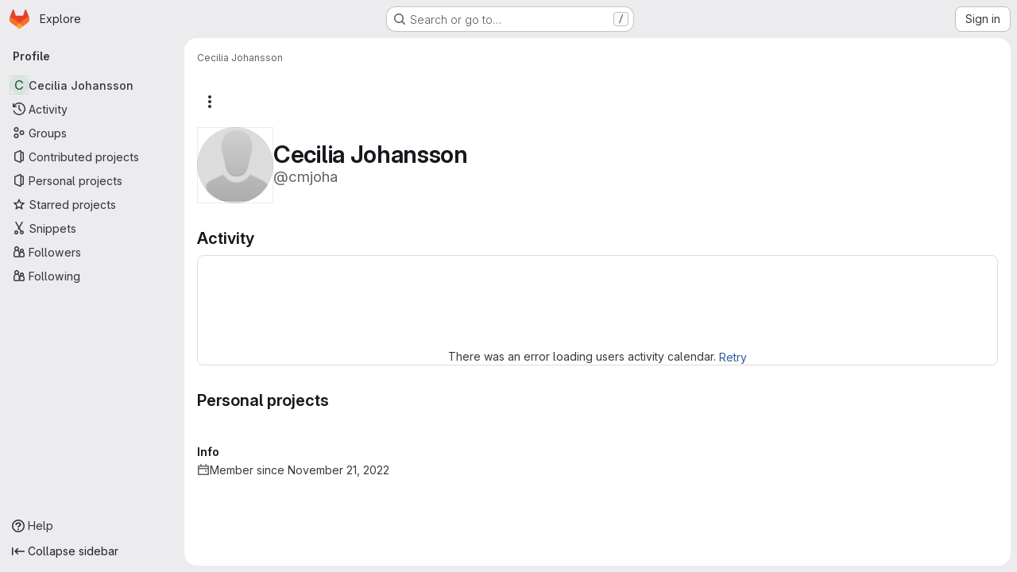

--- FILE ---
content_type: text/css; charset=utf-8
request_url: https://gitlab.utu.fi/assets/page_bundles/projects-1e46068245452053a00290f44a0ebda348b43ba90e413a07b9d36767e72b79aa.css
body_size: 2846
content:
.new_project .form-text,.edit-project .form-text,.import-project .form-text{margin-bottom:10px}.new_project .project-path .form-control,.edit-project .project-path .form-control,.import-project .project-path .form-control{border-radius:.25rem}.new_project .input-group>div:last-child,.edit-project .input-group>div:last-child,.import-project .input-group>div:last-child{padding-right:0}@container panel (width < 576px){:where(html.with-gl-container-queries) .new_project .input-group>div:last-child,:where(html.with-gl-container-queries) .edit-project .input-group>div:last-child,:where(html.with-gl-container-queries) .import-project .input-group>div:last-child{margin-bottom:0}:where(html.with-gl-container-queries) .new_project fieldset>.form-group:first-child,:where(html.with-gl-container-queries) .edit-project fieldset>.form-group:first-child,:where(html.with-gl-container-queries) .import-project fieldset>.form-group:first-child{padding-right:0}}@media(width < 576px){:where(html:not(.with-gl-container-queries)) .new_project .input-group>div:last-child,:where(html:not(.with-gl-container-queries)) .edit-project .input-group>div:last-child,:where(html:not(.with-gl-container-queries)) .import-project .input-group>div:last-child{margin-bottom:0}:where(html:not(.with-gl-container-queries)) .new_project fieldset>.form-group:first-child,:where(html:not(.with-gl-container-queries)) .edit-project fieldset>.form-group:first-child,:where(html:not(.with-gl-container-queries)) .import-project fieldset>.form-group:first-child{padding-right:0}}.new_project .input-group-prepend,.new_project .input-group-append,.edit-project .input-group-prepend,.edit-project .input-group-append,.import-project .input-group-prepend,.import-project .input-group-append{overflow:hidden;text-overflow:ellipsis;line-height:unset;width:unset;max-width:50%;text-align:left}.new_project .input-group-prepend.static-namespace,.new_project .input-group-append.static-namespace,.edit-project .input-group-prepend.static-namespace,.edit-project .input-group-append.static-namespace,.import-project .input-group-prepend.static-namespace,.import-project .input-group-append.static-namespace{height:35px;border-radius:3px;border-style:solid;border-color:var(--gl-border-color-default);border-width:1px;max-width:100%;flex-grow:1}.new_project .input-group-prepend+.btn-default,.new_project .input-group-append+.btn-default,.edit-project .input-group-prepend+.btn-default,.edit-project .input-group-append+.btn-default,.import-project .input-group-prepend+.btn-default,.import-project .input-group-append+.btn-default{border-radius:0 .25rem .25rem 0}.save-project-loader{margin-top:50px;margin-bottom:50px;color:var(--gl-text-color-subtle)}.deploy-key .fingerprint{word-break:break-all;white-space:normal}.deploy-key .key-created-at svg{vertical-align:text-top}.deploy-key .btn svg{vertical-align:top}.deploy-key .key-created-at{line-height:unset}.deploy-project-list{margin-bottom:-4px}.vs-public{color:var(--blue-500, #1f75cb)}.vs-internal{color:var(--gl-text-color-warning)}.vs-private{color:var(--gl-text-color-success)}.lfs-enabled{color:var(--gl-text-color-success)}.lfs-disabled{color:var(--gl-text-color-warning)}.breadcrumb.repo-breadcrumb{flex:1;padding:0;background:rgba(0,0,0,0);border:0;line-height:2rem;margin:0}.breadcrumb.repo-breadcrumb a{color:var(--gl-text-color-default)}.breadcrumb.repo-breadcrumb .dropdown-menu{width:240px}.project-template>.form-group{margin-bottom:0}.project-template .tab-pane{padding-top:0;padding-bottom:0}.project-template .template-option{padding:16px 0}.project-template .template-option:not(:first-child){border-top-style:solid;border-top-color:var(--gl-border-color-default);border-top-width:1px}.project-template .template-option .controls{margin-left:auto}.project-template .choose-template input{position:absolute;clip:rect(0, 0, 0, 0)}.project-template .project-fields-form{display:none}.project-template .project-fields-form.selected{display:block;padding:16px}.project-template .template-input-group .input-group-prepend{flex:1}.project-template .template-input-group .input-group-text{width:100%;background-color:var(--white, #fff)}.project-template .template-input-group .selected-icon img{display:none;height:20px;width:20px}.gitlab-tab-content .import-project-pane{padding-bottom:6px}.project-import .import-btn-container{margin-bottom:0}.project-import .toggle-import-form{padding-bottom:10px}.project-import .import-buttons{padding-left:0;display:flex;flex-wrap:wrap}.project-import .import-buttons .btn{padding:8px;margin-right:10px}.project-import .import-buttons .btn-template-icon{height:24px;width:inherit;display:block;margin:0 auto 4px;font-size:24px}@container panel (width >= 576px){:where(html.with-gl-container-queries) .project-import .import-buttons .btn-template-icon{top:0}}@media(width >= 576px){:where(html:not(.with-gl-container-queries)) .project-import .import-buttons .btn-template-icon{top:0}}@container panel (width < 576px){:where(html.with-gl-container-queries) .project-import .import-buttons .btn-template-icon{display:inline-block;height:14px;font-size:14px;margin:0}}@media(width < 576px){:where(html:not(.with-gl-container-queries)) .project-import .import-buttons .btn-template-icon{display:inline-block;height:14px;font-size:14px;margin:0}}.project-import .import-buttons>div{margin-bottom:10px;padding-left:0}.repository-languages-bar{height:.5rem;background-color:var(--white, #fff);border-radius:.25rem}.repository-languages-bar .progress-bar{margin-right:2px;padding:0 4px}.repository-languages-bar .progress-bar:last-child{margin-right:0}.repository-language-bar-tooltip-language{font-weight:var(--gl-font-weight-bold)}.repository-language-bar-tooltip-share{color:var(--gl-color-neutral-200)}.project-row .description p{margin-bottom:0;color:var(--gl-text-color-subtle);display:inline-block;overflow:hidden;text-overflow:ellipsis;vertical-align:top;white-space:nowrap;max-width:100%}.project-row mark{background-color:var(--orange-100);box-shadow:0 0 0 .125rem var(--orange-100);color:var(--gl-text-color-default);padding:0;position:relative;z-index:-1}.projects-list{margin:5px 0;padding:0;list-style:none;display:table}.projects-list>li{padding:10px 0;border-bottom-style:solid;border-bottom-color:var(--gl-border-color-default);border-bottom-width:1px;border-bottom-color:var(--gl-border-color-subtle);display:block;margin:0}.projects-list>li::after{display:block;clear:both;content:""}.projects-list>li:last-child{border-bottom:0}.projects-list>li.active{background-color:var(--gl-background-color-subtle)}.projects-list>li.active a{font-weight:var(--gl-font-weight-bold)}.projects-list>li.hide{display:none}.projects-list>li.light a{color:var(--gl-text-color-default)}.projects-list .project-row{display:table-row}.projects-list .project-cell{display:table-cell;vertical-align:top;padding-top:.75rem;padding-bottom:.75rem;border-bottom-style:solid;border-bottom-color:var(--gl-border-color-default);border-bottom-width:1px;border-bottom-color:var(--gl-border-color-subtle)}.projects-list .project-row:last-of-type .project-cell{border-style:none}.projects-list.admin-projects .project-row .stats,.projects-list.group-settings-projects .project-row .stats{float:right;line-height:42px;color:var(--gl-text-color-subtle)}@container panel (width < 576px){:where(html.with-gl-container-queries) .projects-list.admin-projects .project-row .stats,:where(html.with-gl-container-queries) .projects-list.group-settings-projects .project-row .stats{padding-top:6px}}@media(width < 576px){:where(html:not(.with-gl-container-queries)) .projects-list.admin-projects .project-row .stats,:where(html:not(.with-gl-container-queries)) .projects-list.group-settings-projects .project-row .stats{padding-top:6px}}.projects-list.admin-projects .project-row .stats span,.projects-list.group-settings-projects .project-row .stats span{margin-right:15px}.projects-list.admin-projects .project-row .description>p,.projects-list.group-settings-projects .project-row .description>p{margin-bottom:0}.projects-list.admin-projects .controls,.projects-list.group-settings-projects .controls{line-height:2.625rem}.projects-list .project-details p,.projects-list .project-details .commit-row-message{margin-bottom:0;display:inline-block;overflow:hidden;text-overflow:ellipsis;vertical-align:top;white-space:nowrap;max-width:100%}.projects-list .project-details .description{line-height:1.5;max-height:2.5rem}.projects-list .project-details .description a{word-break:break-all}@container panel (width >= 992px){:where(html.with-gl-container-queries) .projects-list:not(.compact) .controls{justify-content:flex-start;padding-right:3rem}}@media(width >= 992px){:where(html:not(.with-gl-container-queries)) .projects-list:not(.compact) .controls{justify-content:flex-start;padding-right:3rem}}.projects-list:not(.compact) .project-details p,.projects-list:not(.compact) .project-details .commit-row-message{white-space:normal;-webkit-line-clamp:2;-webkit-box-orient:vertical;display:-webkit-box}@container panel (width >= 576px){:where(html.with-gl-container-queries) .projects-list .controls{justify-content:flex-end}}@media(width >= 576px){:where(html:not(.with-gl-container-queries)) .projects-list .controls{justify-content:flex-end}}@container panel (width < 992px){:where(html.with-gl-container-queries) .projects-list .controls .icon-wrapper{margin-right:0;margin-left:.5rem}}@media(width < 992px){:where(html:not(.with-gl-container-queries)) .projects-list .controls .icon-wrapper{margin-right:0;margin-left:.5rem}}@container panel (width < 576px){:where(html.with-gl-container-queries) .projects-list .controls .icon-wrapper:first-child{margin-left:0}}@media(width < 576px){:where(html:not(.with-gl-container-queries)) .projects-list .controls .icon-wrapper:first-child{margin-left:0}}@container panel (width >= 992px){:where(html.with-gl-container-queries) .projects-list .icon-container{margin-right:2rem}}@media(width >= 992px){:where(html:not(.with-gl-container-queries)) .projects-list .icon-container{margin-right:2rem}}.projects-list.compact .description{width:100%;display:table;table-layout:fixed}.projects-list.compact .avatar-container{width:40px;height:40px;margin-right:10px;min-height:40px;min-width:40px}.projects-list.compact .avatar-container .identicon.s48{font-size:16px}@container panel (width >= 576px){:where(html.with-gl-container-queries) .projects-list.compact .updated-note{margin-top:.25rem}}@media(width >= 576px){:where(html:not(.with-gl-container-queries)) .projects-list.compact .updated-note{margin-top:.25rem}}.projects-list.compact .icon-wrapper{margin-left:.5rem;margin-right:0}@container panel (width < 992px){:where(html.with-gl-container-queries) .projects-list .updated-note{margin-top:.5rem;text-align:right}}@media(width < 992px){:where(html:not(.with-gl-container-queries)) .projects-list .updated-note{margin-top:.5rem;text-align:right}}.projects-list .forks,.projects-list .pipeline-status,.projects-list .updated-note{display:flex}@container panel (width < 992px){:where(html.with-gl-container-queries) .projects-list.explore .pipeline-status,:where(html.with-gl-container-queries) .projects-list.explore .updated-note{display:none !important}}@media(width < 992px){:where(html:not(.with-gl-container-queries)) .projects-list.explore .pipeline-status,:where(html:not(.with-gl-container-queries)) .projects-list.explore .updated-note{display:none !important}}@container panel (width < 576px){:where(html.with-gl-container-queries) .projects-list .updated-note{margin-top:0;text-align:left}}@media(width < 576px){:where(html:not(.with-gl-container-queries)) .projects-list .updated-note{margin-top:0;text-align:left}}.card .projects-list li{padding:10px 15px;margin:0}.git-clone-holder .clone-options{display:table-cell}.git-clone-holder .clone-options a.btn{width:100%}.git-clone-holder .form-control{font-family:var(--gl-font-family-monospace);font-family:var(--default-mono-font, "GitLab Mono"), "JetBrains Mono", "Menlo", "DejaVu Sans Mono", "Liberation Mono", "Consolas", "Ubuntu Mono", "Courier New", "andale mono", "lucida console", monospace;font-variant-ligatures:none;background-color:var(--gl-control-background-color-default);border-color:var(--gl-control-border-color-default);font-size:14px;margin-left:-1px;cursor:auto}@container panel (width >= 992px){:where(html.with-gl-container-queries) .compare-revision-cards .gl-card{width:calc(50% - 15px)}}@media(width >= 992px){:where(html:not(.with-gl-container-queries)) .compare-revision-cards .gl-card{width:calc(50% - 15px)}}.project-path .form-control{min-width:100px}@container panel (width >= 576px){:where(html.with-gl-container-queries) .project-path.form-group{margin-bottom:0}}@media(width >= 576px){:where(html:not(.with-gl-container-queries)) .project-path.form-group{margin-bottom:0}}.project-home-empty{border-top:0}.project-home-empty .container-fluid{background:none}.project-home-empty p{margin-left:auto;margin-right:auto;max-width:650px}.project-feature{padding-top:10px}@container panel (width >= 576px){:where(html.with-gl-container-queries) .project-feature{padding-left:45px}}@media(width >= 576px){:where(html:not(.with-gl-container-queries)) .project-feature{padding-left:45px}}@container panel (width >= 576px){:where(html.with-gl-container-queries) .project-feature.nested{padding-left:90px}}@media(width >= 576px){:where(html:not(.with-gl-container-queries)) .project-feature.nested{padding-left:90px}}.services-installation-info .row{margin-bottom:10px}.project-badge{opacity:.9}.project-badge:hover{opacity:1}.project-mirror-settings .btn-show-advanced{min-width:135px}.project-mirror-settings .btn-show-advanced .label-show{display:none}.project-mirror-settings .btn-show-advanced .label-hide{display:inline}.project-mirror-settings .btn-show-advanced.show-advanced .label-show{display:inline}.project-mirror-settings .btn-show-advanced.show-advanced .label-hide{display:none}.projects-list .description p{overflow:hidden;display:-webkit-box;-webkit-box-orient:vertical;-webkit-line-clamp:2;white-space:normal;margin-bottom:0}.project-destination-select .gl-button-text{flex-grow:1}.project-mirror-settings .known-hosts{font-family:var(--default-mono-font, "GitLab Mono"),"JetBrains Mono","Menlo","DejaVu Sans Mono","Liberation Mono","Consolas","Ubuntu Mono","Courier New","andale mono","lucida console",monospace}.project-mirror-settings .fingerprints-list code{display:block;padding:8px;margin-bottom:5px}.project-mirror-settings .fingerprints-list.invalidate{text-decoration:line-through}.git-clone-holder .btn-geo{border-left:0}.project-template .template-header,.project-template .template-option{padding:16px 8px}.project-template .template-header{cursor:pointer}.project-template .template-header .template-options-icon-container{width:24px;height:24px}.project-template .template-group-options.expanded .template-option{display:flex}.project-template .template-group-options.expanded .options-expanded-icon{display:block}.project-template .template-group-options .options-expanded-icon,.project-template .template-group-options.expanded .options-collapsed-icon{display:none}.project-template .template-option{display:none}.project-template .template-input-group .avatar{width:20px;height:20px;line-height:20px;font-size:.875rem;margin-right:0}
